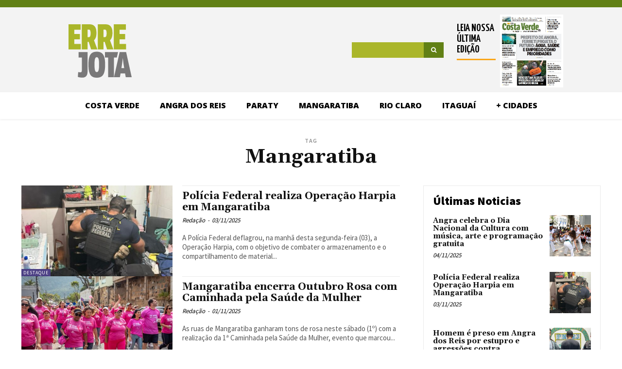

--- FILE ---
content_type: text/css
request_url: https://rjcostaverde.com.br/wp-content/plugins/instagram-feed/admin/assets/css/callout.css
body_size: 9099
content:
.sb-callout-ctn {
    width: 370px;
    min-height: 200px;
    overflow: auto;
    background: #fff;
    box-shadow: 0px 1px 5px 0px #0000000B, 0px 4px 12px 0px #0000000F, 0px 8px 23px 0px #00000013, 0px 14px 41px 0px #00000017, 0px 26px 77px 0px #0000001B;
}

.sb-callout-ctn[data-type="frontend"] {
    position: fixed;
    bottom: 25px;
    right: 20px;
    z-index: 1;
}

.sb-callout-ctn[data-type="backend"] {
    position: fixed;
    bottom: 85px;
    right: 20px;
    z-index: 99999;
}

.sb-callout-ctn[data-type="side-menu"],
body.wp-admin.index-php li .sb-callout-ctn[data-type="side-menu"],
body.instagram-feed_page_sbi-feed-builder .sb-callout-ctn[data-type="side-menu"] {
    display: none !important;
    visibility: hidden !important;
    opacity: 0 !important;
}

body:not([class*="page_sbi-feed-builder"]) .wp-menu-name:hover > .sb-callout-ctn[data-type="side-menu"],
body:not([class*="page_sbi-feed-builder"]) .wp-has-current-submenu:hover .sb-callout-ctn[data-type="side-menu"],
body.wp-admin.index-php .wp-menu-name .sb-callout-ctn[data-type="side-menu"] {
    display: block !important;
    visibility: visible !important;
    opacity: 1 !important;
}

.sb-callout-ctn[data-type="side-menu"] {
    position: absolute;
    left: 100%;
    /*bottom: -50%;*/
    top: -100px;
    z-index: 999999;
}

.sb-callout-ctn[data-position="bottom"] {
    bottom: 0px;
    top: unset;
}

.sb-callout-ctn .sb-fs {
    width: 100%;
    float: left;
    position: relative;
    box-sizing: border-box;
}

.sb-callout-top-heading {
    padding: 10px 15px;
    border-bottom: 1px solid #E6E6EB;
    display: flex;
    align-items: center;
    column-gap: 10px;
}

.sb-callout-top-heading strong {
    color: #141B38 !important;
    font-size: 15px;
}

.sb-callout-only-visible {
    font-size: 10px;
    display: none;
    align-items: center;
    column-gap: 5px;
    text-transform: uppercase;
    color: #0068A0 !important;
    background: #D6F4FF !important;
    padding: 2px 8px;
    border-radius: 4px;
    line-height: 21px
}

[data-type="frontend"] .sb-callout-top-heading {
    align-items: flex-start;
}

[data-type="frontend"] .sb-callout-top-heading > svg {
    width: 25px;
    margin-top: 10px;
    height: auto;
}

[data-type="frontend"] .sb-callout-only-visible {
    display: inline-flex;
}

.sb-callout-top-dismiss {
    position: absolute;
    width: 16px;
    height: 20px;
    right: 12px;
    top: 10px;
    cursor: pointer;
    color: #2C324C !important;
}

.sb-callout-top-dismiss:before,
.sb-callout-top-dismiss:after {
    content: '';
    position: absolute;
    width: 14px;
    height: 2px;
    left: 1px;
    top: 8px;
    background: currentColor;
    -webkit-transform: rotate(-45deg);
    transform: rotate(-45deg);
}

.sb-callout-top-dismiss:after {
    -webkit-transform: rotate(45deg);
    transform: rotate(45deg);
}

.sb-callout-progress {
    padding: 35px 25px;
    padding-bottom: 45px;
    display: flex;
    align-items: center;
    justify-content: center;
    column-gap: 20px;
}

.sb-callout-progress-radial {
    width: 71px;
    height: 71px;
    flex-shrink: 0;
    box-sizing: border-box;
    display: flex;
    justify-content: center;
    align-items: center;
    color: #0068A0 !important;
    font-weight: 600;
    font-size: 17px;
}

.sb-callout-progress-radial span {
    position: relative;
    z-index: 9;
}

.sb-callout-progress-radial svg {
    position: absolute;
    width: 71px;
    height: 71px;
}

.sb-progress-svg {
    --size: 71px;
    --half-size: calc(var(--size) / 2);
    --stroke-width: 5px;
    --radius: calc((var(--size) - var(--stroke-width)) / 2);
    --circumference: calc(var(--radius) * pi * 2);
    --dash: calc((var(--progress) * var(--circumference)) / 100);
    animation: progress-animation 0s linear 0s 1 forwards;
}

.sb-progress-svg circle {
    cx: var(--half-size);
    cy: var(--half-size);
    r: var(--radius);
    stroke-width: var(--stroke-width);
    fill: none;
}

.sb-progress-svg .sb-progress-svg-bg {
    stroke: #0096CC;
    stroke-width: calc(var(--stroke-width) - 1px);
}

.sb-progress-svg .sb-progress-svg-fg {
    transform: rotate(-90deg);
    transform-origin: var(--half-size) var(--half-size);
    stroke-dasharray: var(--dash) calc(var(--circumference) - var(--dash));
    transition: stroke-dasharray 0s linear 0s;
    stroke: #9ce5ff;
    stroke-width: var(--stroke-width)
}

@property --progress {
    syntax: "<number>";
    inherits: false;
    initial-value: 0;
}

@keyframes progress-animation {
    from {
        --progress: 0;
    }

    to {
        --progress: var(--percent);
    }
}

.sb-callout-progress-text {
    display: flex;
    flex-direction: column;
}

.sb-callout-progress-text strong {
    color: #141B38 !important;
    font-size: 16px;
}

.sb-callout-progress-text span {
    color: #696D80 !important;
    font-size: 13px;
    margin-top: 5px;
    line-height: 1.5em;
}

.sb-callout-plugins {
    padding: 10px 0px;
    background: #F9F9FA !important;
}

.sb-callout-plugin-item {
    padding: 5px 15px;
    display: flex;
    align-items: center;
    font-size: 14px;
    font-weight: 400;
    color: #434960 !important;
    column-gap: 10px
}

#adminmenu .sb-callout-plugin-item a:not(.sb-callout-item-btn) {
    display: flex !important;
    color: inherit !important;
    justify-content: center;
    align-items: center;
    column-gap: 7px;
    line-height: unset !important;
    background: unset !important;
}

#adminmenu .sb-callout-plugin-item a:not(.sb-callout-item-btn):after {
    display: none;
}

.sb-callout-item-checkbox {
    width: 17px;
    height: 17px;
    position: relative;
    flex-shrink: 0;
    border-radius: 50px;
    border: 2px solid #9295A6 !important;
}

.sb-callout-plugin-item[data-done="true"] {
    color: #141B38 !important;
    font-weight: 600;
}

.sb-callout-plugin-item[data-done="true"] .sb-callout-item-checkbox {
    background-color: #0096CC !important;
    border-color: #0096CC !important;
    color: #fff !important;
}

.sb-callout-plugin-item[data-done="true"] .sb-callout-item-checkbox:after {
    content: '';
    position: absolute;
    width: 9px;
    height: 4px;
    border-left: 2px solid currentColor;
    border-bottom: 2px solid currentColor;
    -webkit-transform: rotate(-39deg);
    transform: rotate(-39deg);
    left: 3px;
    top: 4px;
}

.sb-callout-item-btn {
    display: flex !important;
    background-color: #0068A0 !important;
    color: #fff !important;
    font-size: 10px !important;
    height: 32px !important;
    font-weight: 600 !important;
    padding: 10px 11px !important;
    position: relative !important;
    margin-left: auto !important;

    border-radius: 3px !important;
    text-decoration: none !important;
    line-height: unset !important;
    align-items: center !important;
    justify-content: center !important;
    cursor: pointer !important;
}

.sb-callout-item-btn.sb-callout-item-btn-grey {
    background: #F3F4F5 !important;
    color: #141B38 !important;
    border: 1px solid #D0D1D7 !important;
}

.sb-callout-item-btn:after {
    content: '' !important;
    position: absolute !important;
    width: 5px !important;
    height: 5px !important;
    right: 14px !important;
    top: 12px !important;
    border-right: 2px solid currentColor !important;
    border-bottom: 2px solid currentColor !important;
    -webkit-transform: rotate(-45deg) !important;
    transform: rotate(-45deg) !important;
}

.sb-callout-bottom-btns {
    display: flex !important;
    justify-content: flex-start !important;
    padding: 20px 20px !important;
    column-gap: 10px !important;
    padding-bottom: 5px !important;
}

.sb-callout-bottom-btns .sb-callout-item-btn {
    margin-left: unset !important;
    flex-grow: 1 !important;
    text-align: center !important;
    font-size: 11px !important;
    height: 15px !important;
    cursor: pointer;
}

[data-type="frontend"] .sb-callout-bottom-btns .sb-callout-item-btn {
    padding: 7px 11px !important;
    height: unset !important;
}

[data-type="dashboard"] .sb-callout-bottom-btns .sb-callout-item-btn {
    padding: 10px 11px !important;
}

.sb-callout-bottom-btns .sb-callout-item-btn:after {
    right: 18px !important;
    top: 14px !important;
}

#adminmenu .sb-callout-ctn a:hover {
    box-shadow: unset !important;
}

/*
	Callout Dashboard Widget
*/
.sb-callout-ctn[data-type="dashboard"] {
    width: 100% !important;
    box-sizing: border-box !important;
    background: unset !important;
    box-shadow: unset !important;
}

.sb-callout-ctn[data-type="dashboard"] .sb-callout-top {
    display: none !important;
}

#sb_dashboard_widget .inside {
    padding: 0px !important;
}

.sb-callout-top > a {
    background: unset !important;
    color: inherit;
}

.sb-callout-ctn > a {
    display: none !important;
}

.sb-callout-plugin-item .sb-callout-item-btn {
    padding: 0 26px !important;
}

@media (max-width: 1200px) {
    .sb-callout-ctn[data-type="frontend"],
    .sb-callout-ctn[data-type="backend"],
    .sb-callout-ctn[data-type="side-menu"] {
        display: none !important;
    }
}